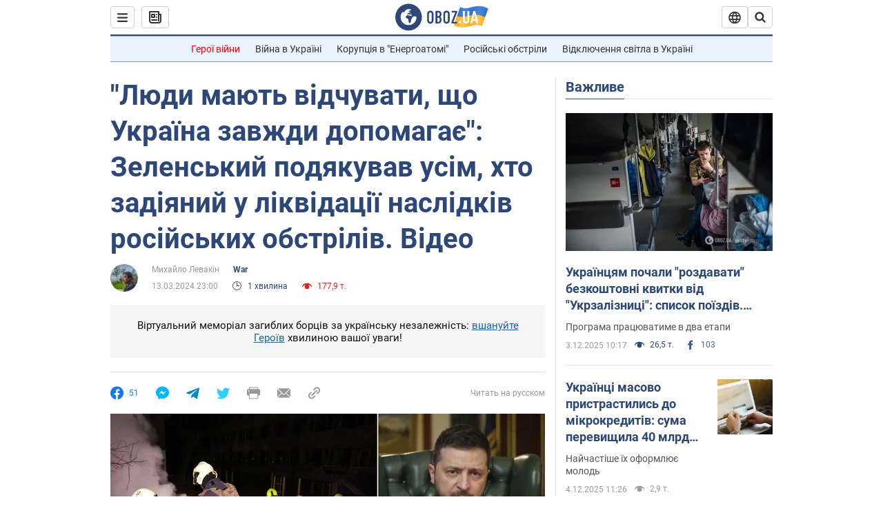

--- FILE ---
content_type: image/svg+xml
request_url: https://cdn.obozrevatel.com/news/img/icons/socialBlock/dislike.svg
body_size: -124
content:
<svg width="24" height="24" viewBox="0 0 24 24" fill="none" xmlns="http://www.w3.org/2000/svg">
<path d="M20 6.5C18 4.5 16.0268 4 7.35774 4C6.50476 4 5.77255 4.18792 5.2507 5C4.00232 6.94268 3.76907 10.8831 4.19718 13C4.43439 14.173 5 15 6 15L11 15C12 15 10 18.5 10 19.5C10 20.5 10.5 21 11.5 21C12.5 21 14.5 16 20 13L20 6.5Z" fill="#F94343"/>
</svg>


--- FILE ---
content_type: application/x-javascript; charset=utf-8
request_url: https://servicer.idealmedia.io/1418748/1?nocmp=1&sessionId=6931eb4f-161ef&sessionPage=1&sessionNumberWeek=1&sessionNumber=1&scale_metric_1=64.00&scale_metric_2=256.00&scale_metric_3=100.00&cbuster=1764879183482136800699&pvid=783e9e3c-023c-413f-9930-2c56b491f234&implVersion=11&lct=1763555100&mp4=1&ap=1&consentStrLen=0&wlid=bc5c3513-e8e3-4644-a4a1-cd4382acc4d6&uniqId=11f25&niet=4g&nisd=false&evt=%5B%7B%22event%22%3A1%2C%22methods%22%3A%5B1%2C2%5D%7D%2C%7B%22event%22%3A2%2C%22methods%22%3A%5B1%2C2%5D%7D%5D&pv=5&jsv=es6&dpr=1&hashCommit=cbd500eb&apt=2024-03-13T23%3A00%3A27&tfre=4700&w=0&h=1&tl=150&tlp=1&sz=0x1&szp=1&szl=1&cxurl=https%3A%2F%2Fwar.obozrevatel.com%2Fukr%2Flyudi-mayut-vidchuvati-scho-ukraina-zavzhdi-dopomagae-zelenskij-podyakuvav-usim-hto-zadiyanij-u-likvidatsii-naslidkiv-rosijskih-obstriliv-video.htm&ref=&lu=https%3A%2F%2Fwar.obozrevatel.com%2Fukr%2Flyudi-mayut-vidchuvati-scho-ukraina-zavzhdi-dopomagae-zelenskij-podyakuvav-usim-hto-zadiyanij-u-likvidatsii-naslidkiv-rosijskih-obstriliv-video.htm
body_size: 818
content:
var _mgq=_mgq||[];
_mgq.push(["IdealmediaLoadGoods1418748_11f25",[
["tsn.ua","11898706","1","Девушки-сироты вернулись в Украину беременными от турок","Из временной эвакуации в Турцию 15-летняя Настя и 17-летняя Илона","0","","","","ptVO9O8VB_WtUCUMlV7mGI4Cmmo34Db-11QKJr1S_MowTJzDlndJxZG2sYQLxm7SJP9NESf5a0MfIieRFDqB_Kldt0JdlZKDYLbkLtP-Q-W38gV6yRzzXVHPKTI07vNO",{"i":"https://s-img.idealmedia.io/n/11898706/45x45/336x0x905x905/aHR0cDovL2ltZ2hvc3RzLmNvbS90LzIwMjUtMTIvNTA5MTUzLzIyNmU3NWU2YWMyYWIxYjJjNzhhODFlOGI5MWJkZmUyLnBuZw.webp?v=1764879183-S0OSGVGNYcEA6qVNivmeB4dA0pKz6GgWHuL5jHUtmus","l":"https://clck.idealmedia.io/pnews/11898706/i/1298901/pp/1/1?h=ptVO9O8VB_WtUCUMlV7mGI4Cmmo34Db-11QKJr1S_MowTJzDlndJxZG2sYQLxm7SJP9NESf5a0MfIieRFDqB_Kldt0JdlZKDYLbkLtP-Q-W38gV6yRzzXVHPKTI07vNO&utm_campaign=obozrevatel.com&utm_source=obozrevatel.com&utm_medium=referral&rid=a390142c-d14d-11f0-b699-c4cbe1e3eca4&tt=Direct&att=3&afrd=296&iv=11&ct=1&gdprApplies=0&muid=pb43y93p4Udc&st=-300&mp4=1&h2=RGCnD2pppFaSHdacZpvmnoTb7XFiyzmF87A5iRFByjsgNjusZyjGo1rMnMT1hEiOhumDt6a8mN7o5CH77ZLjIg**","adc":[],"sdl":0,"dl":"","category":"Общество Украины","dbbr":0,"bbrt":0,"type":"e","media-type":"static","clicktrackers":[],"cta":"Читати далі","cdt":"","tri":"a3902e87-d14d-11f0-b699-c4cbe1e3eca4","crid":"11898706"}],],
{"awc":{},"dt":"desktop","ts":"","tt":"Direct","isBot":1,"h2":"RGCnD2pppFaSHdacZpvmnoTb7XFiyzmF87A5iRFByjsgNjusZyjGo1rMnMT1hEiOhumDt6a8mN7o5CH77ZLjIg**","ats":0,"rid":"a390142c-d14d-11f0-b699-c4cbe1e3eca4","pvid":"783e9e3c-023c-413f-9930-2c56b491f234","iv":11,"brid":32,"muidn":"pb43y93p4Udc","dnt":2,"cv":2,"afrd":296,"consent":true,"adv_src_id":39175}]);
_mgqp();


--- FILE ---
content_type: image/svg+xml
request_url: https://cdn.obozrevatel.com/core/img/icons/social/google-news-2-brand.svg
body_size: 2331
content:
<svg width="32" height="32" viewBox="0 0 32 32" fill="none" xmlns="http://www.w3.org/2000/svg">
<path d="M25.398 20.6394C25.3951 21.0853 25.0328 21.4451 24.587 21.4451H7.42687C6.97962 21.4471 6.61513 21.0867 6.61218 20.6394V3.80083C6.61513 3.35496 6.97742 2.99513 7.42322 2.99513H24.5834C25.0306 2.99318 25.3951 3.35358 25.398 3.80083V20.6394Z" fill="#0C9D58"/>
<path opacity="0.2" d="M25.398 7.32388L18.9656 6.49657L25.398 8.2234V7.32388ZM16.3157 3.87373L6.57422 8.2234L17.34 4.30541V4.29461C17.1722 3.89678 16.7148 3.70883 16.3157 3.87373Z" fill="#004D40"/>
<path opacity="0.2" d="M24.587 2.99518H7.42687C6.97962 2.99317 6.61513 3.35357 6.61218 3.80082V3.98143C6.61513 3.53562 6.97742 3.17579 7.42322 3.17579H24.5834C25.0306 3.17378 25.3951 3.53418 25.398 3.98143V3.80082C25.3951 3.35495 25.0328 2.99512 24.587 2.99512V2.99518Z" fill="white"/>
<path d="M10.7775 20.1227C10.6503 20.5355 10.8802 20.9737 11.2923 21.1035L27.188 25.3791C27.6098 25.4723 28.0276 25.2077 28.1237 24.7866L31.8682 10.8092C31.9959 10.3979 31.7688 9.9605 31.3588 9.82837L15.4631 5.55288C15.0414 5.45962 14.6235 5.72425 14.5274 6.14532L10.7775 20.1227Z" fill="#EA4335"/>
<path opacity="0.2" d="M28.2882 15.799L29.1245 20.8784L28.2882 23.9997V15.799ZM19.0398 6.7041L19.7894 6.90644L20.2554 10.0404L19.0398 6.7041Z" fill="#3E2723"/>
<path opacity="0.2" d="M31.359 9.82837L15.4633 5.55288C15.0415 5.45962 14.6237 5.72425 14.5276 6.14532L10.7776 20.1227C10.7776 20.1461 10.7776 20.1696 10.765 20.1931L14.4824 6.32046C14.5785 5.8994 14.9964 5.63477 15.4181 5.72802L31.3138 10.0036C31.4978 10.0621 31.6535 10.187 31.7507 10.3539C31.8478 10.5208 31.8794 10.7178 31.8394 10.9067L31.8683 10.8002C31.9903 10.3917 31.7643 9.96056 31.359 9.82837H31.359Z" fill="white"/>
<path d="M23.2973 18.4018C23.4604 18.8019 23.27 19.2586 22.871 19.4242L6.09556 25.5296C5.68372 25.6598 5.24401 25.4331 5.11113 25.0221L0.161808 11.4222C3.92422e-05 11.0221 0.191197 10.5665 0.589904 10.4016L17.3653 4.29626C17.7777 4.16357 18.2198 4.38983 18.3533 4.80204L23.2973 18.4019V18.4018Z" fill="#FFC107"/>
<path opacity="0.2" d="M0.224992 11.5935C0.0630977 11.194 0.253251 10.7385 0.651329 10.5729L17.4267 4.46751C17.8328 4.33977 18.2666 4.55944 18.4039 4.96236L18.3533 4.80159C18.2205 4.39064 17.7808 4.16388 17.3689 4.29406L0.589849 10.4012C0.190892 10.5669 0.000487879 11.0236 0.163575 11.4236L5.11295 25.0217V25.0344L0.224992 11.5935Z" fill="white"/>
<path d="M27.4753 10.0405H4.53491C4.08598 10.0405 3.72205 10.4045 3.72205 10.8534V28.1941C3.72205 28.643 4.08598 29.007 4.53491 29.007H27.4753C27.9242 29.007 28.2882 28.643 28.2882 28.1941V10.8534C28.2882 10.4045 27.9242 10.0405 27.4753 10.0405Z" fill="#4285F4"/>
<path d="M17.0438 15.0981H23.9078C24.0036 15.0981 24.0955 15.1362 24.1633 15.204C24.231 15.2717 24.2691 15.3636 24.2691 15.4594V16.5432C24.2691 16.639 24.231 16.7309 24.1633 16.7987C24.0955 16.8664 24.0036 16.9045 23.9078 16.9045H17.0437V15.0981H17.0438ZM17.0438 21.9622H23.9078C24.0036 21.9622 24.0955 22.0002 24.1633 22.068C24.231 22.1358 24.2691 22.2276 24.2691 22.3235V23.4073C24.2691 23.5031 24.231 23.595 24.1632 23.6627C24.0955 23.7305 24.0036 23.7685 23.9078 23.7685H17.0437V21.9622H17.0438ZM17.0438 18.5302H24.9915C25.0873 18.5302 25.1792 18.5683 25.2469 18.636C25.3147 18.7037 25.3528 18.7956 25.3528 18.8914V19.9752C25.3528 20.0711 25.3147 20.163 25.247 20.2307C25.1792 20.2985 25.0873 20.3365 24.9915 20.3365H17.0438V18.5302Z" fill="white"/>
<path opacity="0.2" d="M27.4754 28.826H4.53491C4.0864 28.825 3.72305 28.4617 3.72205 28.0132V28.1938C3.72305 28.6423 4.0864 29.0056 4.53491 29.0067H27.4754C27.9239 29.0056 28.2872 28.6423 28.2882 28.1938V28.0132C28.2872 28.4617 27.9239 28.825 27.4754 28.826Z" fill="#1A237E"/>
<path opacity="0.2" d="M4.53491 10.2211H27.4754C27.9239 10.2221 28.2872 10.5855 28.2882 11.034V10.8533C28.2872 10.4048 27.9239 10.0415 27.4754 10.0405H4.53491C4.0864 10.0415 3.72305 10.4048 3.72205 10.8533V11.034C3.72305 10.5855 4.0864 10.2221 4.53491 10.2211Z" fill="white"/>
<path d="M10.9023 18.7103V20.336H13.2396C13.0463 21.3295 12.1739 22.0484 10.9023 22.0484C9.4557 22.0484 8.28306 20.8757 8.28306 19.4292C8.28306 17.9827 9.4557 16.81 10.9023 16.81C11.5238 16.7982 12.1246 17.0334 12.5731 17.4639L13.8104 16.2266C13.0245 15.4868 11.9815 15.0819 10.9023 15.0976C10.3316 15.0954 9.76606 15.206 9.23818 15.4229C8.7103 15.6397 8.23044 15.9587 7.82613 16.3615C7.42182 16.7643 7.10101 17.2429 6.88212 17.77C6.66322 18.297 6.55054 18.8621 6.55054 19.4328C6.55054 20.0035 6.66322 20.5686 6.88212 21.0956C7.10101 21.6227 7.42182 22.1013 7.82613 22.5041C8.23044 22.9069 8.7103 23.2258 9.23818 23.4427C9.76606 23.6596 10.3316 23.7702 10.9023 23.768C13.4058 23.768 15.0568 22.0086 15.0568 19.5322C15.0559 19.2568 15.033 18.982 14.9882 18.7103H10.9023Z" fill="white"/>
<path opacity="0.2" d="M10.9473 20.3364V20.517H13.2414C13.2582 20.458 13.2727 20.3978 13.2847 20.3364H10.9473H10.9473Z" fill="#1A237E"/>
<path opacity="0.2" d="M10.9473 23.7685C8.58801 23.7691 6.66135 21.8826 6.61218 19.5237V19.614C6.61218 22.0082 8.55309 23.9492 10.9474 23.9492C13.451 23.9492 15.1019 22.1898 15.1019 19.7133V19.6556C15.0423 22.067 13.4094 23.7685 10.9474 23.7685H10.9473ZM12.611 17.4645C12.1638 17.037 11.5659 16.8034 10.9474 16.8142C9.5183 16.8369 8.37286 18.0041 8.37694 19.4334V19.5237C8.41927 18.1309 9.54876 17.0173 10.9419 16.9948C11.5605 16.9839 12.1583 17.2176 12.6056 17.6451L13.9333 16.3175C13.9025 16.2886 13.8682 16.2633 13.8357 16.2344L12.6056 17.4645H12.611ZM24.2691 16.7239V16.5432C24.2691 16.639 24.2311 16.7309 24.1633 16.7987C24.0955 16.8664 24.0037 16.9045 23.9078 16.9045H17.0437V17.0851H23.9078C24.0036 17.0851 24.0955 17.047 24.1633 16.9793C24.231 16.9116 24.2691 16.8197 24.2691 16.7239ZM23.9078 23.7685H17.0437V23.9492H23.9078C24.0037 23.9492 24.0955 23.9111 24.1633 23.8434C24.2311 23.7756 24.2691 23.6837 24.2691 23.5879V23.4073C24.2691 23.5031 24.231 23.595 24.1633 23.6627C24.0955 23.7305 24.0036 23.7685 23.9078 23.7685ZM24.9916 20.3365H17.0438V20.5172H24.9917C25.0875 20.5172 25.1794 20.4791 25.2471 20.4113C25.3149 20.3436 25.353 20.2517 25.353 20.1559V19.9753C25.353 20.0711 25.3149 20.163 25.2471 20.2307C25.1794 20.2985 25.0875 20.3365 24.9917 20.3365H24.9916Z" fill="#1A237E"/>
<path d="M31.3588 9.82852L25.3979 8.23357V3.80083C25.3949 3.35496 25.0327 2.99513 24.5869 2.99513H7.42671C6.97946 2.99318 6.61498 3.35358 6.61203 3.80083V8.20826L0.589667 10.4012C0.190709 10.5668 0.000304624 11.0235 0.163392 11.4235L3.72186 21.203V28.1935C3.72286 28.642 4.08621 29.0054 4.53472 29.0064H27.4752C27.9237 29.0054 28.2871 28.642 28.2881 28.1935V24.1799L31.87 10.813C31.9999 10.4001 31.7713 9.95983 31.3588 9.82852H31.3588Z" fill="url(#paint0_radial)"/>
<defs>
<radialGradient id="paint0_radial" cx="0" cy="0" r="1" gradientUnits="userSpaceOnUse" gradientTransform="translate(5.94 5.10307) scale(25.2882)">
<stop stop-color="white" stop-opacity="0.1"/>
<stop offset="1" stop-color="white" stop-opacity="0"/>
</radialGradient>
</defs>
</svg>


--- FILE ---
content_type: application/javascript
request_url: https://js-embed.membrana.tv/video_embed.js
body_size: 1085
content:
(()=>{"use strict";class t{constructor(t){this._options={checkOnLoad:!0,resetOnEnd:!1,loopCheckTime:50,loopMaxNumber:10,baitClass:"textads banner-ads banner_ads ad-unit ad-zone ad-space pub_300x250 pub_300x250m pub_728x90 text-ad textAd text_ad text_ads text-ads text-ad-links",baitStyle:"width: 1px !important; height: 1px !important; position: absolute !important; left: -10000px !important; top: -1000px !important;"},this._var={version:"3.2.0",bait:null,checking:!1,loop:null,loopNumber:0,event:{detected:[],notDetected:[]}},void 0!==t&&this.setOption(t),setTimeout((()=>{!0===this._options.checkOnLoad&&(null===this._var.bait&&this._creatBait(),setTimeout(this.check,1))}),1)}_options=null;_var=null;_bait=null;_log(t,e){console.log(`[Adblock detector][${t}] ${e}`)}setOption(t,e){if(void 0!==e){const i=t;(t={})[i]=e}for(const e in t)this._options[e]=t[e];return this}_creatBait(){const t=document.createElement("div");t.setAttribute("class",this._options.baitClass),t.setAttribute("style",this._options.baitStyle),this._var.bait=window.document.body.appendChild(t)}_destroyBait(){window.document.body.removeChild(this._var.bait),this._var.bait=null}check=t=>{if(void 0===t&&(t=!0),!0===this._var.checking)return!1;this._var.checking=!0,null===this._var.bait&&this._creatBait();const e=this;return this._var.loopNumber=0,!0===t&&(this._var.loop=setInterval((()=>{e._checkBait(t)}),this._options.loopCheckTime)),setTimeout((()=>{e._checkBait(t)}),1),!0};_checkBait(t){let e=!1;if(null===this._var.bait&&this._creatBait(),null===window.document.body.getAttribute("abp")&&null!==this._var.bait.offsetParent&&0!=this._var.bait.offsetHeight&&0!=this._var.bait.offsetLeft&&0!=this._var.bait.offsetTop&&0!=this._var.bait.offsetWidth&&0!=this._var.bait.clientHeight&&0!=this._var.bait.clientWidth||(e=!0),void 0!==window.getComputedStyle){const t=window.getComputedStyle(this._var.bait,null);"none"!=t.getPropertyValue("display")&&"hidden"!=t.getPropertyValue("visibility")||(e=!0)}!0===t&&(this._var.loopNumber++,this._var.loopNumber>=this._options.loopMaxNumber&&this._stopLoop()),!0===e?(this._stopLoop(),this._destroyBait(),this.emitEvent(!0),!0===t&&(this._var.checking=!1)):null!==this._var.loop&&!1!==t||(this._destroyBait(),this.emitEvent(!1),!0===t&&(this._var.checking=!1))}_stopLoop(t){clearInterval(this._var.loop),this._var.loop=null,this._var.loopNumber=0}emitEvent(t){const e=this._var.event[!0===t?"detected":"notDetected"];for(const t in e)e.hasOwnProperty(t)&&e[t]();return!0===this._options.resetOnEnd&&this.clearEvent(),this}clearEvent=function(){this._var.event.detected=[],this._var.event.notDetected=[]};on(t,e){return this._var.event[!0===t?"detected":"notDetected"].push(e),this}}function e(t,e){t||(window.yieldMasterCmd=window.yieldMasterCmd||[],window.yieldMasterCmd.push((()=>{const t=document.getElementById(e.containerId);if(t)for(;t.firstChild;)t.removeChild(t.firstChild);else console.warn("[video_embed.js] container "+e.containerID+"not found");window.yieldMaster.videoEmbed(e.containerId,e.videoParams,e.adParams)})))}window.ve_inited||(function(){const e=new t;return new Promise((t=>{e.on(!0,(()=>t(!0))),e.on(!1,(()=>t(!1)))}))}().then((t=>{ymVideoEmbedCmd.push=i=>e(t,i),ymVideoEmbedCmd.forEach((i=>e(t,i)))})),window.ve_inited=!0)})();